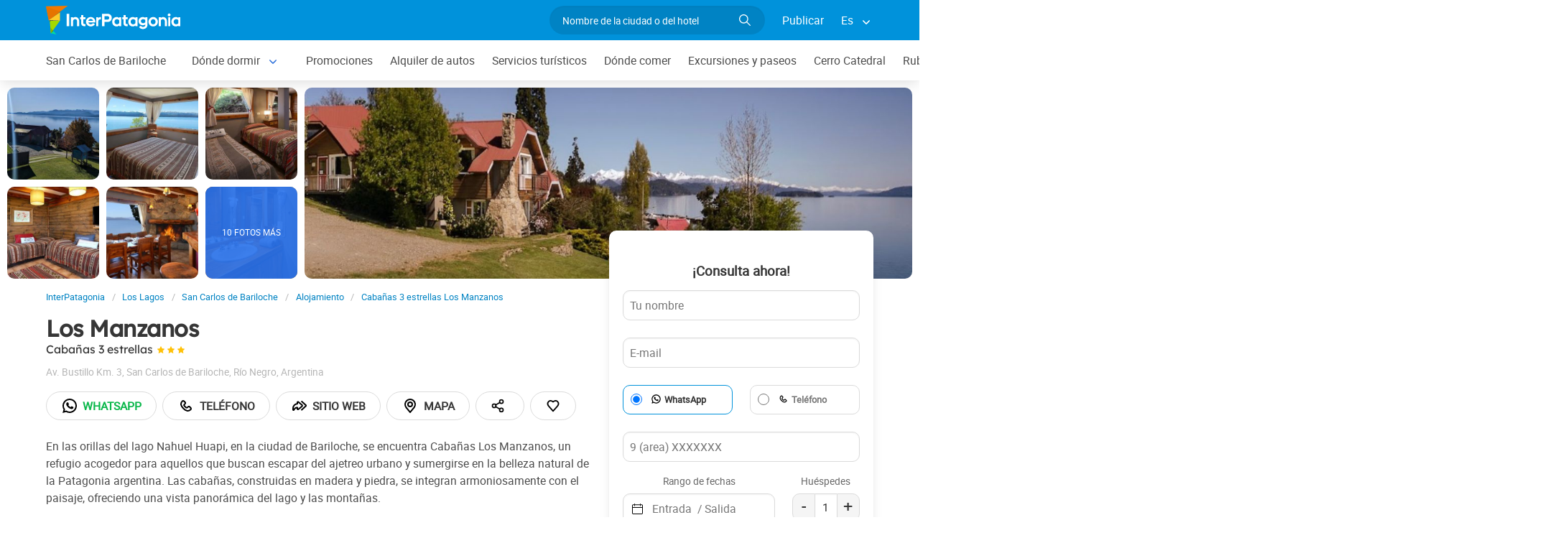

--- FILE ---
content_type: text/html; charset=utf-8
request_url: https://www.interpatagonia.com/bariloche/aparthotel-los-manzanos.html
body_size: 9651
content:
<!doctype html>
<html lang="es">
<head>
    <meta charset="UTF-8">
    <title>Apart Hotel Los Manzanos en San Carlos de Bariloche, Patagonia chilena</title>
    <meta name="description" content="Reserva y contacto directo Apart Hotel Los Manzanos, uno de los Cabañas 3 estrellas en San Carlos de Bariloche. Ver fotos, datos de contacto directo, el plano de su ubicación en la ciudad y detalle de los servicios ofrecidos.">
    <link rel="shortcut icon" HREF="https://www.interpatagonia.com/favicon.ico">
    <meta name="viewport" content="width=device-width, initial-scale=1">
    <link rel="alternate" hreflang="es" href="https://www.interpatagonia.com/bariloche/aparthotel-los-manzanos.html">
    <link rel="alternate" hreflang="en" href="https://www.interpatagonia.com/bariloche/aparthotel-los-manzanos_i.html">
    <link rel="alternate" media="only screen and (max-width: 640px)" href="https://www.interpatagonia.com/bariloche/aparthotel-los-manzanos.html">
    <link rel="canonical" href="https://www.interpatagonia.com/bariloche/aparthotel-los-manzanos.html">
    <meta property="og:title" content=" Los Manzanos, San Carlos de Bariloche">
    <meta property="og:type" content="hotel">
    <meta property="og:url" content="https://www.interpatagonia.com/bariloche/aparthotel-los-manzanos.html">
    <meta property="og:image" content="https://www.interpatagonia.com/plantillas/24931-top.jpg">
    <meta property="og:site_name" content="InterPatagonia">
    <meta property="fb:admins" content="100002468004753">
    <meta property="og:latitude" content="-41.1299980000" />
    <meta property="og:longitude" content="-71.3443090000" />
    <meta property="og:street-address" content="Av. Bustillo Km. 3" />
    <meta property="og:locality" content="San Carlos de Bariloche">
    <meta property="og:region" content="Río Negro">
    <meta property="og:postal-code" content="8400" />
    <meta property="og:country-name" content="Argentina">
    <link rel="stylesheet" href="/css5/lib/intlTelInput.css">
    <link rel="stylesheet" href="/css5_desk_ficha_35.css">
    <script type="application/ld+json">
		{
			"@context": "https://schema.org",
			"@type": "LodgingBusiness",
			"name": "Los Manzanos",
            "aggregateRating" : {
                "ratingValue" : 4.5,
                "@type" : "AggregateRating",
                "reviewCount" : 75
            },
			"description": "Reserva y contacto directo Apart Hotel Los Manzanos, uno de los Cabañas 3 estrellas en San Carlos de Bariloche. Ver fotos, datos de contacto directo, el plano de su ubicación en la ciudad y detalle de los servicios ofrecidos.",
            "paymentAccepted": "Cash",
            "telephone": +"542944809010",
                "contactPoint": [
                    {
                        "@type": "ContactPoint",
                        "telephone": +"542944809010",
                        "contactType": "WhatsApp",
                        "url": "https://wa.me/+542944809010"
                    }
                ],
            "photo": "https://www.interpatagonia.com/plantillas/24931-top.jpg",
			"image": "https://www.interpatagonia.com/plantillas/24931-top.jpg",
            "geo": {
				"@type": "GeoCoordinates",
				"latitude": "-41.1299980000",
				"longitude": "-71.3443090000"
			},
            "address": {
                "@type": "PostalAddress",
                "streetAddress": "Av. Bustillo Km. 3",
                "addressLocality": "San Carlos de Bariloche",
                "addressRegion": "Río Negro",
                "postalCode": "8400",
                "addressCountry": "AR"
            }
		}
	</script>
    <meta name="referrer" content="strict-origin-when-cross-origin">
<meta property="fb:pages" content="230522035067">
<!-- Google Tag Manager -->
<script>(function(w,d,s,l,i){w[l]=w[l]||[];w[l].push({'gtm.start':
new Date().getTime(),event:'gtm.js'});var f=d.getElementsByTagName(s)[0],
j=d.createElement(s),dl=l!='dataLayer'?'&l='+l:'';j.async=true;j.src=
'https://www.googletagmanager.com/gtm.js?id='+i+dl;f.parentNode.insertBefore(j,f);
})(window,document,'script','dataLayer','GTM-NDJ6MF4');</script>
<!-- End Google Tag Manager -->
<!-- Global site tag (gtag.js) - Google Analytics -->
<script async src="https://www.googletagmanager.com/gtag/js?id=UA-127448-1"></script>
<script>
  window.dataLayer = window.dataLayer || [];
  function gtag(){dataLayer.push(arguments);}
  gtag('js', new Date());

  gtag('config', 'UA-127448-1');
  //gtag('config', 'G-21MXJ6G6W8');
</script>

</head>
<body itemscope itemtype="http://schema.org/WebPage">
    <!-- Google Tag Manager (noscript) -->
<noscript><iframe src="https://www.googletagmanager.com/ns.html?id=GTM-NDJ6MF4"
height="0" width="0" style="display:none;visibility:hidden"></iframe></noscript>
<!-- End Google Tag Manager (noscript) -->

    <!-- Navegacion principal - logo - buscador - idiomas -->
	<input type="hidden" name="idzona_listado_mapa" value="" id="idzona_listado_mapa" />
	<nav class="navbar is-primary" role="navigation" aria-label="main navigation">
        <div class="container">
            <div class="navbar-brand">
                <a class="navbar-item" href="/">
                    <img src="/img5/svg/interpatagonia.svg" alt="InterPatagonia">
                </a>
            </div>
            <div class="navbar-menu">
                <div class="navbar-end">
                    <div class="navbar-item">
                        <form id="all" autocomplete="off">
                           <span class="modal-close is-large" aria-label="close"></span>
                            <p class="control has-icons-right">
                                <input class="input is-rounded" type="text" id="search" name="search" rel="e" placeholder="Nombre de la ciudad o del hotel">
                                <span class="icon is-small is-right">
                                    <img src="/img5/svg/search-w.svg" alt="Web" width="15" height="15" />
                                </span>
                            </p>
                            <p class="csj has-text-grey is-size-7"></p>
                            <div class="res">
                                <div class="mres"></div>
                            </div>
                        </form>
                    </div>
                    <a  href="/publicar/" class="navbar-item">
                    Publicar
                  </a>
                    <div class="navbar-item has-dropdown is-hoverable">
                        <a class="navbar-link">
                            Es
                        </a>

                        <div class="navbar-dropdown">
                            <a href="/bariloche/aparthotel-los-manzanos.html" class="navbar-item">
                                Espanol
                            </a>
                            <a href="/bariloche/aparthotel-los-manzanos_i.html" class="navbar-item">
                                English
                            </a>
                        </div>
                    </div>
                </div>
            </div>
        </div>
    </nav>

    <!-- Navegacion secundaria ciudad -->
    <nav class="navbar" role="navigation" aria-label="main navigation" id="navSec">
        <div class="container">
            <div class="navbar-brand">
                <a role="button" class="navbar-burger burger" aria-label="menu" aria-expanded="false" data-target="navbarBasicExample">
                    <span aria-hidden="true"></span>
                    <span aria-hidden="true"></span>
                    <span aria-hidden="true"></span>
                </a>
            </div>
            <div class="navbar-menu">
                <div class="navbar-start menu">

                    
                    <a href="/bariloche/" class="navbar-item ">San Carlos de Bariloche</a>
                    


                    <div class="navbar-item a-dropdown is-hoverable">
                    <a href="/bariloche/alojamientos.html" class="navbar-item navbar-link">Dónde dormir</a>
                    <div class="navbar-dropdown">
                    <a href="/bariloche/alojamientos.html" class="navbar-item">Listado completo</a>
                    <a href="/bariloche/hoteles.html" class="navbar-item">Hoteles</a>
                    <a href="/bariloche/cabanas.html" class="navbar-item">Cabañas</a>
                    <a href="/bariloche/aparthoteles.html" class="navbar-item">Apart Hoteles</a>
                    <a href="/bariloche/hostels.html" class="navbar-item">Hostels</a>
                    <a href="/bariloche/hosterias.html" class="navbar-item">Hosterías</a>
                    <a href="/bariloche/alojamiento-cerro-catedral.html" class="navbar-item">En el Cerro Catedral</a>
                    <a href="/bariloche/departamentos.html" class="navbar-item">Departamentos Turísticos </a>
                    <a href="/bariloche/bungalows.html" class="navbar-item">Bungalows</a>
                    <a href="/bariloche/casas.html" class="navbar-item">Casas particulares</a>
                    <a href="/bariloche/dormis-campings.html" class="navbar-item">Dormis y Campings</a>
                    </div>
                    </div>


                    
                    <a href="/bariloche/promociones.html" class="navbar-item ">Promociones</a>
                    


                    
                    <a href="/bariloche/alquilerdeautos.html" class="navbar-item ">Alquiler de autos</a>
                    


                    
                    <a href="/bariloche/serviciosturisticos.html" class="navbar-item ">Servicios turísticos</a>
                    


                    
                    <a href="/bariloche/comidas.html" class="navbar-item ">Dónde comer</a>
                    


                    
                    <a href="/bariloche/paseos.html" class="navbar-item ">Excursiones y paseos</a>
                    


                    
                    <a href="/catedral/" class="navbar-item ">Cerro Catedral</a>
                    


                    
                    <a href="/bariloche/inmobiliario.html" class="navbar-item ">Rubro inmobiliario</a>
                    


                    
                    <a href="/bariloche/comollegar.html" class="navbar-item ">Cómo llegar</a>
                    


                    
                    <a href="/bariloche/compras.html" class="navbar-item ">Qué comprar</a>
                    


                    
                    <a href="/bariloche/serviciosvarios.html" class="navbar-item ">Servicios varios</a>
                    


                    <div class="navbar-item a-dropdown is-hoverable">
                    <a href="/bariloche/fotos.html" class="navbar-item navbar-link">Galería de fotos</a>
                    <div class="navbar-dropdown">
                    <a href="/bariloche/fotos.html" class="navbar-item">Galería 1</a>
                    <a href="/bariloche/fotos1.html" class="navbar-item">Galería 2</a>
                    <a href="/bariloche/fotos-pascuas-chocolate.html" class="navbar-item">Pascuas con chocolate</a>
                    </div>
                    </div>


                    
                    <a href="/bariloche/historia.html" class="navbar-item ">Historia y leyendas</a>
                    


                    <div class="navbar-item has-dropdown is-hoverable">
                        <a class="navbar-link">
                            Más
                        </a>
                        <div class="navbar-dropdown vermas">

                        </div>
                    </div>
                </div>
            </div>
        </div>
    </nav>

    <!-- Fotos de cabecera y galeria de fotos -->    
        <div class="top" id="gallery">
        		<a href="/plantillas/grandes/24931-00Gr.jpg" data-pswp-width="1024" data-pswp-height="768" class="f-00">
        				<img src="/plantillas/24931-00.jpg" alt="Cabañas 3 estrellas Los Manzanos">
        		</a>
        		<a href="/plantillas/grandes/24931-02Gr.jpg" data-pswp-width="1024" data-pswp-height="768" class="f-02">
        				<img src="/plantillas/24931-02.jpg" alt="Cabañas 3 estrellas Los Manzanos">
        		</a>
        		<a href="/plantillas/grandes/24931-01Gr.jpg" data-pswp-width="1024" data-pswp-height="768" class="f-01">
        				<img src="/plantillas/24931-01.jpg" alt="Cabañas 3 estrellas Los Manzanos">
        		</a>
        		<a href="/plantillas/grandes/24931-03Gr.jpg" data-pswp-width="1024" data-pswp-height="768" class="f-03">
        				<img src="/plantillas/24931-03.jpg" alt="Cabañas 3 estrellas Los Manzanos">
        		</a>
        		<a href="/plantillas/grandes/24931-04Gr.jpg" data-pswp-width="1024" data-pswp-height="768" class="f-04">
        				<img src="/plantillas/24931-04.jpg" alt="Cabañas 3 estrellas Los Manzanos">
        		</a>
        		<a href="/plantillas/grandes/24931-06Gr.jpg" data-pswp-width="1024" data-pswp-height="768" class="f-06">
        				<img src="/plantillas/24931-06.jpg" alt="Cabañas 3 estrellas Los Manzanos">
                            <span class="is-size-7">10 FOTOS MÁS</span>
        		</a>
        		<a href="/plantillas/grandes/24931-07Gr.jpg" data-pswp-width="1024" data-pswp-height="768" class="f-07">
        				<img src="/plantillas/24931-07.jpg" alt="Cabañas 3 estrellas Los Manzanos">
        		</a>
        		<a href="/plantillas/grandes/24931-05Gr.jpg" data-pswp-width="1024" data-pswp-height="768" class="f-05">
        		</a>
        		<a href="/plantillas/grandes/24931-08Gr.jpg" data-pswp-width="1024" data-pswp-height="768" class="f-08">
        		</a>
        		<a href="/plantillas/grandes/24931-15Gr.jpg" data-pswp-width="1024" data-pswp-height="768" class="f-15">
        		</a>
        		<a href="/plantillas/grandes/24931-09Gr.jpg" data-pswp-width="1024" data-pswp-height="768" class="f-09">
        		</a>
        		<a href="/plantillas/grandes/24931-10Gr.jpg" data-pswp-width="1024" data-pswp-height="768" class="f-10">
        		</a>
        		<a href="/plantillas/grandes/24931-11Gr.jpg" data-pswp-width="1024" data-pswp-height="768" class="f-11">
        		</a>
        		<a href="/plantillas/grandes/24931-12Gr.jpg" data-pswp-width="1024" data-pswp-height="768" class="f-12">
        		</a>
        		<a href="/plantillas/grandes/24931-13Gr.jpg" data-pswp-width="1024" data-pswp-height="768" class="f-13">
        		</a>
        		<a href="/plantillas/grandes/24931-14Gr.jpg" data-pswp-width="1024" data-pswp-height="768" class="f-14">
        		</a>
            <div class="fotog">
                <img src="../plantillas/24931-top.jpg" alt="Cabañas 3 estrellas Los Manzanos">
            </div>
        </div>

    <div class="container is-hidden-touch">
        <!-- Breadcrumbs -->
        <nav class="breadcrumb" aria-label="breadcrumbs">
            <ol class="breadcrumb" itemprop="breadcrumb" itemscope itemtype="http://schema.org/BreadcrumbList">
                <li itemprop="itemListElement" itemscope="" itemtype="http://schema.org/ListItem"><a href="/" itemprop="item" title="InterPatagonia"><span itemprop="name">InterPatagonia</span></a>
                    <meta itemprop="url" content="/">
                    <meta itemprop="position" content="1" />
                </li>
                <li itemprop="itemListElement" itemscope="" itemtype="http://schema.org/ListItem"><a href="/loslagos/" itemprop="item" title="Los Lagos"><span itemprop="name">Los Lagos</span></a>
                    <meta itemprop="url" content="/loslagos/">
                    <meta itemprop="position" content="2" />
                </li>
                <li itemprop="itemListElement" itemscope="" itemtype="http://schema.org/ListItem"><a href="/bariloche/" itemprop="item" title="San Carlos de Bariloche"><span itemprop="name">San Carlos de Bariloche</span></a>
                    <meta itemprop="url" content="/bariloche/">
                    <meta itemprop="position" content="3" />
                </li>
                <li itemprop="itemListElement" itemscope="" itemtype="http://schema.org/ListItem"><a href="/bariloche/alojamientos.html" itemprop="item" title="Alojamiento"><span itemprop="name">Alojamiento</span></a>
                    <meta itemprop="url" content="/bariloche/alojamientos.html">
                    <meta itemprop="position" content="4" />
                </li>
                <li itemprop="itemListElement" itemscope="" itemtype="http://schema.org/ListItem"><a href="/bariloche/aparthotel-los-manzanos.html" itemprop="item" title="Cabañas 3 estrellas Los Manzanos"><span itemprop="name">Cabañas 3 estrellas Los Manzanos</span></a>
                    <meta itemprop="url" content="/bariloche/aparthotel-los-manzanos.html">
                    <meta itemprop="position" content="5" />
                </li>
            </ol>
        </nav>
    </div>
    <div class="container content">
        <div class="columns">
            <div class="column" itemscope itemtype="http://www.schema.org/LodgingBusiness">

                <!-- Nombre y categoria -->
                <hgroup>
                    <h1 itemprop="name" class="title is-3">Los Manzanos</h1>
                    <h2 class="subtitle is-6">Cabañas 3 estrellas <span class="estrellas tres"></span></h2>
                </hgroup>
                
                <!-- Datos de contacto - mapa - telefonos - whatsapp - sitio web -->
                <p class="has-text-grey-light">
                    <small itemprop="address" itemscope itemtype="http://schema.org/PostalAddress">
                        <span itemprop="streetAddress">Av. Bustillo Km. 3</span>, <span itemprop="addressLocality">San Carlos de Bariloche</span>, <span itemprop="addressRegion">Río Negro</span>, <span itemprop="addressCountry">Argentina</span>
                    </small>
                </p>
                <div class="buttons">
					
                            <a itemprop="url" href="/rwnew?i=24931"  target="_blank" rel="nofollow" class="button is-rounded wap" data-reck="wa-24931-d"><img src="/img5/svg/whatsapp.svg" alt="Whatsapp" width="24" height="24" />Whatsapp</a>

                            <a href="#!" class="button is-rounded" id="tel" data-reck="te-24931-d"><img src="/img5/svg/telefono.svg" alt="Telefono" width="24" height="24" /> Teléfono</a>
					
                        
                            <a itemprop="url" href="/r?c=https://cabaniaslosmanzanos.com.ar/" target="_blank" rel="nofollow" class="button is-rounded" data-reck="we-24931-d"><img src="/img5/svg/web.svg" alt="Web" width="24" height="24" />Sitio web</a>
                        
							<span class="button is-rounded" id="map" data-lat="-41.1299980000"  data-lon="-71.3443090000" data-nom="Los Manzanos" data-rub="Cabañas 3 estrellas"  data-dir="Av. Bustillo Km. 3"><img src="/img5/svg/mapa.svg" alt="Mapa" width="24" height="24" /> Mapa</span>
                        
						<div class="share-container">
							<span class="button is-rounded" id="share-btn" title="Compartir esta página"> <img src="/img5/svg/share.svg" alt="Compartir esta página" width="20" height="20" /></span>
							<div id="share-menu" class="share-menu">
                                <a href="#" id="share-facebook" data-reck="shfb-24931-d"><img src="/img5/svg/facebook-negro.svg" alt="Facebook" width="18" height="18" /> Facebook</a>
                                <a href="#" id="share-whatsapp" data-reck="shwa-24931-d"><img src="/img5/svg/whatsapp.svg" alt="WhatsApp" width="20" height="20" /> WhatsApp</a>
                                <a href="#" id="share-email" data-reck="shem-24931-d"><img src="/img5/svg/email.svg" alt="Correo electrónico" width="18" height="18" /> Correo electrónico</a>
                                <a href="#" id="share-copy" data-reck="shlk-24931-d">
								  <img src="/img5/svg/link.svg" alt="Copiar enlace" width="16" height="16" /> Copiar enlace
								  <span id="copied-msg" class="copied hidden" style="text-align:right;">Copiado&nbsp;</span>
								</a> 
							</div>
						</div>
                        <span class="button is-rounded" id="cor" data-id="24931" data-reck="fav-24931-d"><img src="/img5/svg/heart.svg" alt="Favorito" width="22" height="22"></span>
                </div>
                <div id="telefono" class="notification is-info is-light">
                    <button class="delete"></button>
                     Móvil<strong> <span itemprop="telephone">+54 9 294 4809010</span></strong>
                    
                </div>
                <p>En las orillas del lago Nahuel Huapi, en la ciudad de Bariloche, se encuentra Cabañas Los Manzanos, un refugio acogedor para aquellos que buscan escapar del ajetreo urbano y sumergirse en la belleza natural de la Patagonia argentina. Las cabañas, construidas en madera y piedra, se integran armoniosamente con el paisaje, ofreciendo una vista panorámica del lago y las montañas.<br />
<br />
El complejo cuenta con tres tipos de cabañas, todas totalmente equipadas para garantizar una estadía confortable: Cabaña Grande, ideal para familias o grupos de hasta 7 personas; Cabaña Mediana, perfecta para parejas o grupos pequeños de hasta 5 personas; y Cabaña con Balcón, una opción romántica con vista al lago para 2 a 4 personas.<br />
<br />
Los huéspedes de Cabañas Los Manzanos pueden disfrutar de una amplia gama de comodidades, como Wi-Fi gratuito, estacionamiento privado, parrillas exteriores, ropa blanca y servicio de limpieza. Además, el complejo cuenta con un jardín con juegos para niños, ideal para que los más pequeños se diviertan al aire libre.<br />
<br />
Su ubicación estratégica, a solo 5 minutos del centro de la ciudad y 15 minutos del Cerro Catedral, permite a los visitantes acceder fácilmente a las principales atracciones turísticas de Bariloche. Ya sea que se trate de practicar deportes invernales, navegar por el lago, realizar excursiones por los senderos de montaña o simplemente disfrutar del paisaje, Cabañas Los Manzanos es el punto de partida ideal para una experiencia inolvidable en la Patagonia.</p>
                
                <!-- Promociones  -->



                    <p class="subtitle is-5">Servicios</p>
                    <ul class="servicios">
                            <li>Alojamiento para 2 personas</li>
                            <li>Alojamiento para 4 personas</li>
                            <li>Alojamiento para 6 personas</li>
                            <li>Bañera</li>
                            <li>Calefacción</li>
                            <li>En las afueras</li>
                            <li>Estacionamiento gratis</li>
                            <li>Recepción las 24 Hs.</li>
                            <li>Recreación</li>
                            <li>Secador de cabello</li>
                            <li>Servicio de limpieza</li>
                            <li>TV por cable</li>
                            <li>Vista al lago</li>
                            <li>Wi-Fi gratis</li>
                            <li>Juegos infantiles</li>
                    </ul>

            </div>

            <!-- Columna derecha con formulario y promocion  -->
                <div class="column is-one-third">

                    <!-- Formulario de contacto -->
                    <div class="panel ">
                        <div class="panel-form" id="pf">
                        <p class="panel-heading has-text-centered">¡Consulta ahora!</p>

                        <form method="post" name="form" id="formulario-email" onsubmit="return postEnvia()">
                            <input type="hidden" name="idcliente" value="24931">
                            <input type="hidden" name="envia" value="principal">
                            <input type="hidden" name="vista" class="vista" value="1">
                            <input type="hidden" name="Dispositivo" value="Escritorio">
                            <input type="hidden" id="Referencia" value="San Carlos de Bariloche → Cabañas 3 estrellas">
                            <input type="hidden" id="UrlReferencia" value="https://www.interpatagonia.com/bariloche/aparthotel-los-manzanos.html">
                            
                            


                            <div class="columns">
                                <div class="column">
                                    <input type="text" name="Nombre" id="Nombre" placeholder="Tu nombre" class="datos" required>
                                </div>
                            </div>
                            <div class="columns">
                                <div class="column">
                                    <input type="email" name="Email" id="Email" placeholder="E-mail" class="datos" required>
                                </div>
                            </div>
                            <div class="columns" style="margin-bottom: 0;">
                                <div class="column">
                                    <div class="radiobtn">
                                        <input type="radio" name="WhatsApp" id="WhatsApp" value="w" checked> 
                                        <label class="label w" for="WhatsApp">WhatsApp</label>
                                    </div>
                                </div>
                                <div class="column">
                                    <div class="radiobtn">
                                        <input type="radio" name="WhatsApp" id="Tele" value="t">
                                        <label class="label p" for="Tele">Teléfono</label>
                                    </div>
                                </div>
                            </div>
                            <div class="columns" style="height:50px;margin-top:0px;">
                                <div class="column">
                                    <input type="tel" name="Telefono" id="Telefono" placeholder="9 (area) XXXXXXX" class="datos" required>
                                </div>
                            </div>


                            <div class="columns selec-fecha">
                                <div class="column">
                                    <label class="label c" for="CheckIn_CheckOut">Rango de fechas</label>
                                    <input type="text" name="CheckIn_CheckOut" id="CheckIn_CheckOut" placeholder="Entrada  / Salida " class="fecha" autocomplete="off"  aria-label="Rango de fechas" required>
                                    <span class="icon-calendario">
                                        <img src="/img5/svg/calendar.svg" alt="Rango de fechas" width="15" height="15">
                                    </span>
                                </div>
                                <div class="column is-4">
                                    <label for="Adultos" class="label c">Huéspedes</label>
                                    <div class="count">
                                        <span class="men">-</span>
                                        <input type="number" name="Adultos" id="Adultos" class="datos" value="1" required  min="1" max="20">
                                        <span class="mas">+</span>
                                    </div>
                                </div>
                            </div>
                            <div class="columns" style="height: 45px">
                                <div class="column">
                                    <label class="label f" for="Fechas_f"><input type="checkbox" name="Fechas" id="Fechas" value="Flexibles">Dispongo de fechas flexibles para mi viaje</label>
                                </div>
                            </div>


                            <div class="columns">
                                <div class="column">
                                    <textarea name="Consulta"  id="Consulta" placeholder="Consulta" class="datos" rows="3" required></textarea>
                                </div>
                            </div>
                            <div class="columns">
                                <div class="column">
                                    <input type="submit" value="Enviar consulta" id="sf" class="button is-fullwidth is-info">
                                </div>
                            </div>
                            <div class="columns">
                                <div class="column pt-1">
                                    <label class="checkbox ml-0">
                                        <input type="checkbox" id="news" name="news" value="1" checked="true">
                                        Deseo recibir promociones y novedades en mi email
                                    </label>
                                </div>
                            </div>
                        </form>
                        </div>
                    </div>
                </div>
        </div>
    </div>


        <!-- Carrusel alojamiento -->
        <div class="container mt-5 mb-5" id="sl">
           <hr>
            <h2 class="subtitle is-4 has-text-centered mb-4"><a target="_blank" href="/bariloche/alojamientos.html">Hoteles y alojamientos en  San Carlos de Bariloche</a></h2>
            <section class="section">
                <div class="container">


                    <div class="swiffy-slider slider-item-show4 slider-item-show2-sm slider-item-reveal slider-nav-visible slider-nav-page slider-indicators-round slider-indicators-outside slider-indicators-sm">
                       <ul class="slider-container">
                            <li class="card">
                                <div class="card-image is-relative">
                                    <figure class="image is-4by3">
                                        <a href="/bariloche/aparthotel-cabanas-liwen.html" target="_blank">
                                        <img src="/plantillas/18083-00.jpg" alt="Cabañas Liwen" data-reck="fo-18083-d">
                                            </a>
                                    </figure>
                                </div>
                                <div class="card-content">
                                    <p class="is-size-7">Alojamientos en el Cerro Catedral </p>
                                    <p class="title is-6"><a href="/bariloche/aparthotel-cabanas-liwen.html" target="_blank" data-reck="na-24931-d">Cabañas Liwen</a></p>

                                </div>
                            </li>
                            <li class="card">
                                <div class="card-image is-relative">
                                    <figure class="image is-4by3">
                                        <a href="/bariloche/aparthotel-bosque-del-nahuel.html" target="_blank">
                                        <img src="/plantillas/27190-00.jpg" alt="Bosque del Nahuel" data-reck="fo-27190-d">
                                            </a>
                                    </figure>
                                </div>
                                <div class="card-content">
                                    <p class="is-size-7">Cabañas 3 estrellas</p>
                                    <p class="title is-6"><a href="/bariloche/aparthotel-bosque-del-nahuel.html" target="_blank" data-reck="na-24931-d">Bosque del Nahuel</a></p>

                                </div>
                            </li>
                            <li class="card">
                                <div class="card-image is-relative">
                                    <figure class="image is-4by3">
                                        <a href="/bariloche/cabanas-del-moreno.html" target="_blank">
                                        <img src="/plantillas/34481-00.jpg" alt="Del Moreno" data-reck="fo-34481-d">
                                            </a>
                                    </figure>
                                </div>
                                <div class="card-content">
                                    <p class="is-size-7">Cabañas 3 estrellas</p>
                                    <p class="title is-6"><a href="/bariloche/cabanas-del-moreno.html" target="_blank" data-reck="na-24931-d">Del Moreno</a></p>

                                </div>
                            </li>
                            <li class="card">
                                <div class="card-image is-relative">
                                    <figure class="image is-4by3">
                                        <a href="/bariloche/aparthotel-cabanas-gea-catedral.html" target="_blank">
                                        <img src="/plantillas/24653-00.jpg" alt="Cabañas Gea Catedral" data-reck="fo-24653-d">
                                            </a>
                                    </figure>
                                </div>
                                <div class="card-content">
                                    <p class="is-size-7">Alojamientos en el Cerro Catedral </p>
                                    <p class="title is-6"><a href="/bariloche/aparthotel-cabanas-gea-catedral.html" target="_blank" data-reck="na-24931-d">Cabañas Gea Catedral</a></p>

                                </div>
                            </li>
                            <li class="card">
                                <div class="card-image is-relative">
                                    <figure class="image is-4by3">
                                        <a href="/bariloche/alojamientoencatedral-dolce-far-niente.html" target="_blank">
                                        <img src="/plantillas/37450-00.jpg" alt="Dolce Far Niente" data-reck="fo-37450-d">
                                            </a>
                                    </figure>
                                </div>
                                <div class="card-content">
                                    <p class="is-size-7">Cabañas</p>
                                    <p class="title is-6"><a href="/bariloche/alojamientoencatedral-dolce-far-niente.html" target="_blank" data-reck="na-24931-d">Dolce Far Niente</a></p>

                                </div>
                            </li>
                            <li class="card">
                                <div class="card-image is-relative">
                                    <figure class="image is-4by3">
                                        <a href="/bariloche/cabanas-el-viejo-cipres.html" target="_blank">
                                        <img src="/plantillas/23005-00.jpg" alt="El Viejo Ciprés" data-reck="fo-23005-d">
                                            </a>
                                    </figure>
                                </div>
                                <div class="card-content">
                                    <p class="is-size-7">Apart Hoteles 2 estrellas</p>
                                    <p class="title is-6"><a href="/bariloche/cabanas-el-viejo-cipres.html" target="_blank" data-reck="na-24931-d">El Viejo Ciprés</a></p>

                                </div>
                            </li>
                            <li class="card">
                                <div class="card-image is-relative">
                                    <figure class="image is-4by3">
                                        <a href="/bariloche/hosteria-estancia-del-carmen.html" target="_blank">
                                        <img src="/plantillas/19347-00.jpg" alt="Estancia Del Carmen" data-reck="fo-19347-d">
                                            </a>
                                    </figure>
                                </div>
                                <div class="card-content">
                                    <p class="is-size-7">Cabañas 3 estrellas</p>
                                    <p class="title is-6"><a href="/bariloche/hosteria-estancia-del-carmen.html" target="_blank" data-reck="na-24931-d">Estancia Del Carmen</a></p>

                                </div>
                            </li>
                            <li class="card">
                                <div class="card-image is-relative">
                                    <figure class="image is-4by3">
                                        <a href="/bariloche/alojamiento-cabana-en-catedral.html" target="_blank">
                                        <img src="/plantillas/34909-00.jpg" alt="Cabaña en Catedral" data-reck="fo-34909-d">
                                            </a>
                                    </figure>
                                </div>
                                <div class="card-content">
                                    <p class="is-size-7">Alojamientos en el Cerro Catedral </p>
                                    <p class="title is-6"><a href="/bariloche/alojamiento-cabana-en-catedral.html" target="_blank" data-reck="na-24931-d">Cabaña en Catedral</a></p>

                                </div>
                            </li>
                            <li class="card">
                                <div class="card-image is-relative">
                                    <figure class="image is-4by3">
                                        <a href="/bariloche/cabanas-las-victorias-suites.html" target="_blank">
                                        <img src="/plantillas/36573-00.jpg" alt="Las Victorias Suites Bariloche" data-reck="fo-36573-d">
                                            </a>
                                    </figure>
                                </div>
                                <div class="card-content">
                                    <p class="is-size-7">Departamentos</p>
                                    <p class="title is-6"><a href="/bariloche/cabanas-las-victorias-suites.html" target="_blank" data-reck="na-24931-d">Las Victorias Suites Bariloche</a></p>

                                </div>
                            </li>
                            <li class="card">
                                <div class="card-image is-relative">
                                    <figure class="image is-4by3">
                                        <a href="/bariloche/aparthotel-vientos-del-sur.html" target="_blank">
                                        <img src="/plantillas/29560-00.jpg" alt="Vientos del Sur" data-reck="fo-29560-d">
                                            </a>
                                    </figure>
                                </div>
                                <div class="card-content">
                                    <p class="is-size-7">Apart Hoteles 2 estrellas</p>
                                    <p class="title is-6"><a href="/bariloche/aparthotel-vientos-del-sur.html" target="_blank" data-reck="na-24931-d">Vientos del Sur</a></p>

                                </div>
                            </li>
                            <li class="card">
                                <div class="card-image is-relative">
                                    <figure class="image is-4by3">
                                        <a href="/bariloche/departamentos-brisas-del-lago.html" target="_blank">
                                        <img src="/plantillas/1718-00.jpg" alt="Brisas del Lago" data-reck="fo-1718-d">
                                            </a>
                                    </figure>
                                </div>
                                <div class="card-content">
                                    <p class="is-size-7">Departamentos</p>
                                    <p class="title is-6"><a href="/bariloche/departamentos-brisas-del-lago.html" target="_blank" data-reck="na-24931-d">Brisas del Lago</a></p>

                                </div>
                            </li>
                            <li class="card">
                                <div class="card-image is-relative">
                                    <figure class="image is-4by3">
                                        <a href="/bariloche/cabanas-cumelen.html" target="_blank">
                                        <img src="/plantillas/20185-00.jpg" alt="Cabañas Cumelen" data-reck="fo-20185-d">
                                            </a>
                                    </figure>
                                </div>
                                <div class="card-content">
                                    <p class="is-size-7">Cabañas 3 estrellas</p>
                                    <p class="title is-6"><a href="/bariloche/cabanas-cumelen.html" target="_blank" data-reck="na-24931-d">Cabañas Cumelen</a></p>

                                </div>
                            </li>
                            <li class="card">
                                <div class="card-image is-relative">
                                    <figure class="image is-4by3">
                                        <a href="/bariloche/departamentos-tres-deseos.html" target="_blank">
                                        <img src="/plantillas/21362-00.jpg" alt="Tres Deseos - Dat" data-reck="fo-21362-d">
                                            </a>
                                    </figure>
                                </div>
                                <div class="card-content">
                                    <p class="is-size-7">Departamentos</p>
                                    <p class="title is-6"><a href="/bariloche/departamentos-tres-deseos.html" target="_blank" data-reck="na-24931-d">Tres Deseos - Dat</a></p>

                                </div>
                            </li>
                            <li class="card">
                                <div class="card-image is-relative">
                                    <figure class="image is-4by3">
                                        <a href="/bariloche/cabanas-lago-apartments.html" target="_blank">
                                        <img src="/plantillas/35940-00.jpg" alt="Lago Apartments" data-reck="fo-35940-d">
                                            </a>
                                    </figure>
                                </div>
                                <div class="card-content">
                                    <p class="is-size-7">Departamentos</p>
                                    <p class="title is-6"><a href="/bariloche/cabanas-lago-apartments.html" target="_blank" data-reck="na-24931-d">Lago Apartments</a></p>

                                </div>
                            </li>
                            <li class="card">
                                <div class="card-image is-relative">
                                    <figure class="image is-4by3">
                                        <a href="/bariloche/cabanas-puro-sur.html" target="_blank">
                                        <img src="/plantillas/33675-00.jpg" alt="Puro Sur" data-reck="fo-33675-d">
                                            </a>
                                    </figure>
                                </div>
                                <div class="card-content">
                                    <p class="is-size-7">Cabañas 2 estrellas</p>
                                    <p class="title is-6"><a href="/bariloche/cabanas-puro-sur.html" target="_blank" data-reck="na-24931-d">Puro Sur</a></p>

                                </div>
                            </li>
                        <li class="card">
                            <div class="card-image is-relative">
                                <figure class="image is-4by3">
                                    <a href="/bariloche/alojamientos.html"><img src="https://www.interpatagonia.com/img5/sfa.png" alt="Ver más alojamientos"></a>
                                </figure>
                            </div>
                            <div class="card-content">
                                <p class="is-size-7">San Carlos de Bariloche</p>
                                <p class="title is-6"><a href="/bariloche/alojamientos.html">Ver más alojamientos</a></p>
                            </div>
                        </li>
                    </ul>
                    <button type="button" class="slider-nav"></button>
                    <button type="button" class="slider-nav slider-nav-next"></button>
                     </div>
                </div>
            </section>
        </div>


    <!-- Pie de pagina -->
    <footer class="footer">
        <div class="container">
            <div class="columns">
                <div class="column is-two-fifths">
                    <p class="is-size-4">Suscripción al newsletter</p>
                    <form id="newsletter" name="newsletter" method="post"  class="columns is-multiline">
                       <div class="column is-half">
                        <input type="hidden" name="msg" value="Muchas gracias por suscribirte a nuestro newsletter!&lt;br&gt;Pronto estaremos en contacto.">
                        <div>
                        <label for="Nombrenews" class="label">Tu nombre y apellido</label>
                        <div class="control has-icons-left">
                            <input name="Nombre" id="Nombrenews" type="text" class="input" placeholder="Tu nombre y apellido" required>
                            <span class="icon is-small is-left">
                                <img src="/img5/svg/user.svg" alt="Newsletter" width="15" height="15" />
                            </span>
                        </div>
                        </div>
                        </div>
                        <div class="column is-half">
                        <label for="Emailnews" class="label">Ingresa tu Email</label>
                        <div class="control has-icons-left">
                            <input name="Email" id="Emailnews" type="email" class="input" placeholder="Ingresa tu Email" autocomplete="on" required>
                            <span class="icon is-small is-left">
                                <img src="/img5/svg/email.svg" alt="Newsletter" width="15" height="15" />
                            </span>
                        </div>
                        </div>
                        <div class="column is-full">
                        <button class="button is-success">¡Suscribite!</button>
                        </div>
                    </form>
                </div>
                <div class="column has-text-right">
                    <div class="buttons is-right">
                        <a href="https://www.facebook.com/interpatagonia" class="button social" target="_blank">
                            <span class="icon is-small">
                                <img src="/img5/svg/facebook.svg" alt="Facebook" width="20">
                            </span>
                        </a>
                        <a href="https://twitter.com/interpatagonia" class="button social" target="_blank">
                            <span class="icon is-small">
                                <img src="/img5/svg/twitter.svg" alt="Twitter" width="20">
                            </span>
                        </a>
                        <a href="https://www.instagram.com/interpatagonia/" class="button social" target="_blank">
                            <span class="icon is-small">
                                <img src="/img5/svg/instagram.svg" alt="Instagram">
                            </span>
                        </a>
                    </div>
                    <p><a href="https://interwa.com/la-empresa/" target="_blank">Quienes somos</a> - <a href="#modal-tyc" id="tyc">Términos y condiciones</a> - <a href="#modal-ctc" id="ctc">Contacto</a> - <a  href="/publicar/">Publicar establecimiento</a></p>
                    <p class="is-size-7">Ratings and Reviews: &copy; TripAdvisor<br>
                        <a href="/">InterPatagonia</a> - Información turística sobre <a href="/bariloche/">San Carlos de Bariloche</a> - Los Manzanos<br>
                        &copy; InterPatagonia 2002-2026 Prohibida su reproducción total o parcial. Derechos de Autor 675245 Ley 11723

                    </p>

                </div>
            </div>
        </div>
    </footer>

    <div class="brands">
        <div class="container">
            <small>Organiza tu viaje con: <a href="https://www.welcomeuruguay.com/" target="_blank">welcomeuruguay.com</a> | <a href="https://www.welcomechile.com/" target="_blank">welcomechile.com</a></small>
        </div>
    </div>

    <!-- Modal mapa -->
    <div class="modal" id="modal-mapa">
        <div class="modal-background"></div>
        <div class="modal-content">
            <div id="mapa"></div>
        </div>
        <button class="modal-close is-large" aria-label="close"></button>
    </div>
   
    <!-- Modal favoritos -->
    <div class="modal" id="selcor">
        <div class="modal-background"></div>
        <div class="modal-content">
            <div class="box">
                <div class="tit">
                    Alojamientos Favoritos 
                    <button class="close" onclick="closeAll()"></button>
                </div>
                <form method="post" id="formsel" name="formsel" onsubmit="return postEnviaf()">
                    <input type="hidden" name="Dispositivo" value="Escritorio">
                    <input type="hidden" name="Referencia" id="Referencia" value="San Carlos de Bariloche → Cabañas 3 estrellas">
                    <div id='items'></div>
                </form>
            </div>
        </div>
        <button class="modal-close is-large" aria-label="close"></button>
    </div>
    
    <!-- Modal envia mas -->
    <div class="modal" id="enviamas">
        <div class="modal-background"></div>
        <div class="modal-content">
            <div class="box">
                <form method="post" id="formmas">
                <input type="hidden" name="Dispositivo" value="Escritorio">
                <input type="hidden" name="Referencia" id="Referencia" value="San Carlos de Bariloche → Cabañas 3 estrellas">
                <input type="hidden" name="UrlReferencia" id="UrlReferencia" value="">
                <input type="hidden" name="idcliente" value="24931">
                <input type="hidden" name="envia" id="envia" value="sugeridos">
                <div id='itemsf'></div>
                </form>
            </div>
        </div>
        <button class="modal-close is-large" aria-label="close"></button>
    </div>
    
    <!-- Modal envia success -->
    <div class="modal" id="success">
        <div class="modal-background"></div>
        <div class="modal-content">
            <div class="box" id="msj"></div>
        </div>
        <button class="modal-close is-large" aria-label="close"></button>
    </div>

    <!-- Modal promo temporal -->
    <div class="modal" id="modal-prm">
       <div class="modal-background"></div>
        <div class="modal-card promo-temp">
            <header class="modal-card-head">
                <p><strong></strong></p></p>
            </header>
            <section class="modal-card-body">
				<p class="is-size-7"></p>
			</section>
            <footer class="modal-card-foot">
            </footer>
        </div>
    </div>
  
    <!-- Modal terminos y condiciones -->
    <div class="modal" id="modal-tyc">
        <div class="modal-background"></div>
        <div class="modal-card">
            <header class="modal-card-head">
                <p class="modal-card-title">Terminos y condiciones</p>
                <button class="delete" aria-label="close"></button>
            </header>
            <section class="modal-card-body"></section>
            <footer class="modal-card-foot">
                <button class="button">Cerrar</button>
            </footer>
        </div>
    </div>

    <!-- Modal contacto -->
    <div class="modal" id="modal-ctc">
       <div class="modal-background"></div>
        <div class="modal-card">
            <header class="modal-card-head">
                <p class="modal-card-title">Contacto</p>
            </header>
            <section class="modal-card-body">
            </section>
            <footer class="modal-card-foot">
                <small>* Recuerda completar tus datos correctamente para poder recibir una respuesta.</small>
            </footer>
        </div>
        <button class="modal-close is-large" aria-label="close"></button>
    </div>
<script>
    const Idioma = "e";
    const Ttel ="Ejemplo <strong>Teléfono</strong>";
    const Twap ="Ejemplo <strong>WhatsApp</strong>";
    const IDcliente = 24931;
    const IDciudad = 6;
    const Ciudad = "San Carlos de Bariloche";
    const IDrubro = 17;
    const Rubro = "Cabañas 3 estrellas";
    const IDopcion = 1;
    const Masivo = 1;
    const Tgras = "Gracias";
    const Mensaje = "Tu mensaje se ha enviado con éxito!";
    const ErrorMensaje = "El mensaje no puedo enviarse";
    const Teliminado = "Eliminado de favoritos";
    const Formwap = "1";
    const Paismin = "ar";
    const Ddi = "54"; 
</script>

<script src="/js5/lib/intlTelInput.min.js"></script>
<script src="/js5_desk_ficha_876.js"></script>

<script type="module">

    // evita doble init
    if (!window.__uiLibsInit) window.__uiLibsInit = {};
    const once = window.__uiLibsInit;

    // Swiffy solo si hay slider
    if (!once.swiffy) {
        const hasSwiffy = document.querySelector('.swiffy-slider');
        if (hasSwiffy) {
            const { swiffyslider } = await import('/js5/lib/swiffy-slider.esm.1.6.0.min.js');
            // exponelo solo si realmente se necesita en otro lado
            // window.swiffyslider = swiffyslider;
            swiffyslider.init();
            once.swiffy = true;
        }
    }

    // PhotoSwipe solo si hay #gallery
    if (!once.photoswipe) {
        const gallery = document.querySelector('#gallery');
        const hasItems = gallery && gallery.querySelector('a');
        if (hasItems) {
            const { default: PhotoSwipeLightbox } = await import('/js5/lib/photoswipe-lightbox.esm.min.js');

            const lightbox = new PhotoSwipeLightbox({
                gallery: '#gallery',
                children: 'a',
                pswpModule: () => import('/js5/lib/photoswipe.esm.min.js')
            });

            lightbox.init();

            // expone solo si otro JS lo usa
            window.lightbox = lightbox;
            window.dispatchEvent(new CustomEvent('lightbox:init', { detail: { lightbox } }));

            once.photoswipe = true;
        }
    }
    
</script>


<script>
  var _paq = window._paq = window._paq || [];
  /* tracker methods like "setCustomDimension" should be called before "trackPageView" */
  _paq.push(['trackPageView']);
  _paq.push(['enableLinkTracking']);
  (function() {
    var u="//stats.interwa.com/";
    _paq.push(['setTrackerUrl', u+'mtp']);
    _paq.push(['setSiteId', '2']);
    var d=document, g=d.createElement('script'), s=d.getElementsByTagName('script')[0];
    g.async=true; g.src=u+'mtj'; s.parentNode.insertBefore(g,s);
  })();
</script>



</body>
</html>


--- FILE ---
content_type: image/svg+xml
request_url: https://www.interpatagonia.com/img5/svg/facebook-negro.svg
body_size: 740
content:
<?xml version="1.0" encoding="UTF-8" standalone="no"?>
<!-- Generator: Adobe Illustrator 19.0.0, SVG Export Plug-In . SVG Version: 6.00 Build 0)  -->

<svg
   version="1.1"
   id="Capa_1"
   x="0px"
   y="0px"
   viewBox="0 0 512 512"
   style="enable-background:new 0 0 512 512;"
   xml:space="preserve"
   sodipodi:docname="facebook-negro.svg"
   inkscape:version="1.3 (0e150ed, 2023-07-21)"
   xmlns:inkscape="http://www.inkscape.org/namespaces/inkscape"
   xmlns:sodipodi="http://sodipodi.sourceforge.net/DTD/sodipodi-0.dtd"
   xmlns="http://www.w3.org/2000/svg"
   xmlns:svg="http://www.w3.org/2000/svg"><defs
   id="defs15" /><sodipodi:namedview
   id="namedview15"
   pagecolor="#ffffff"
   bordercolor="#000000"
   borderopacity="0.25"
   inkscape:showpageshadow="2"
   inkscape:pageopacity="0.0"
   inkscape:pagecheckerboard="0"
   inkscape:deskcolor="#d1d1d1"
   showgrid="false"
   inkscape:zoom="1.3730469"
   inkscape:cx="271.65861"
   inkscape:cy="253.08677"
   inkscape:window-width="1512"
   inkscape:window-height="916"
   inkscape:window-x="0"
   inkscape:window-y="38"
   inkscape:window-maximized="1"
   inkscape:current-layer="Capa_1" />&#10;<path
   style="fill:#000000;fill-opacity:1"
   d="M384,176h-96v-64c0-17.664,14.336-32,32-32h32V0h-64l0,0c-53.024,0-96,42.976-96,96v80h-64v80h64v256  h96V256h64L384,176z"
   id="path1" />&#10;<g
   id="g1">&#10;</g>&#10;<g
   id="g2">&#10;</g>&#10;<g
   id="g3">&#10;</g>&#10;<g
   id="g4">&#10;</g>&#10;<g
   id="g5">&#10;</g>&#10;<g
   id="g6">&#10;</g>&#10;<g
   id="g7">&#10;</g>&#10;<g
   id="g8">&#10;</g>&#10;<g
   id="g9">&#10;</g>&#10;<g
   id="g10">&#10;</g>&#10;<g
   id="g11">&#10;</g>&#10;<g
   id="g12">&#10;</g>&#10;<g
   id="g13">&#10;</g>&#10;<g
   id="g14">&#10;</g>&#10;<g
   id="g15">&#10;</g>&#10;</svg>
